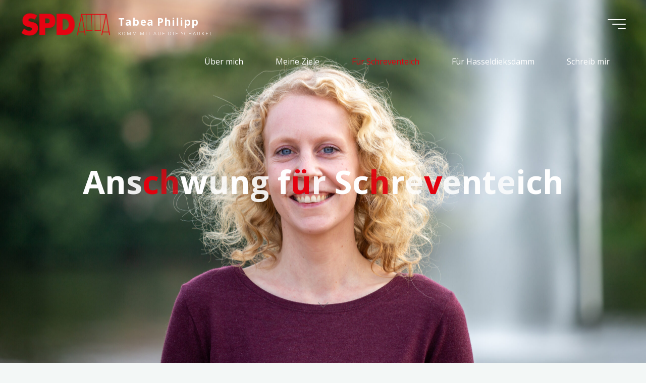

--- FILE ---
content_type: text/html; charset=UTF-8
request_url: https://tabea-philipp.de/category/anschwung-fuer-schreventeich/
body_size: 80345
content:
<!DOCTYPE html>
<html lang="de-DE">
<head>
<meta name="viewport" content="width=device-width, user-scalable=yes, initial-scale=1.0">
<meta http-equiv="X-UA-Compatible" content="IE=edge" /><meta charset="UTF-8">
<link rel="profile" href="http://gmpg.org/xfn/11">
<title>Anschwung für Schreventeich &#8211; Tabea Philipp</title>
<meta name='robots' content='max-image-preview:large' />
<link rel='dns-prefetch' href='//fonts.googleapis.com' />
<link rel='dns-prefetch' href='//s.w.org' />
<link rel='dns-prefetch' href='//www.googletagmanager.com' />
<link rel="alternate" type="application/rss+xml" title="Tabea Philipp &raquo; Feed" href="https://tabea-philipp.de/feed/" />
<link rel="alternate" type="application/rss+xml" title="Tabea Philipp &raquo; Kommentar-Feed" href="https://tabea-philipp.de/comments/feed/" />
<link rel="alternate" type="text/calendar" title="Tabea Philipp &raquo; iCal Feed" href="https://tabea-philipp.de/events/?ical=1" />
<link rel="alternate" type="application/rss+xml" title="Tabea Philipp &raquo; Anschwung für Schreventeich Kategorie-Feed" href="https://tabea-philipp.de/category/anschwung-fuer-schreventeich/feed/" />
<script>
window._wpemojiSettings = {"baseUrl":"https:\/\/s.w.org\/images\/core\/emoji\/14.0.0\/72x72\/","ext":".png","svgUrl":"https:\/\/s.w.org\/images\/core\/emoji\/14.0.0\/svg\/","svgExt":".svg","source":{"concatemoji":"https:\/\/tabea-philipp.de\/wp-includes\/js\/wp-emoji-release.min.js?ver=6.0.1"}};
/*! This file is auto-generated */
!function(e,a,t){var n,r,o,i=a.createElement("canvas"),p=i.getContext&&i.getContext("2d");function s(e,t){var a=String.fromCharCode,e=(p.clearRect(0,0,i.width,i.height),p.fillText(a.apply(this,e),0,0),i.toDataURL());return p.clearRect(0,0,i.width,i.height),p.fillText(a.apply(this,t),0,0),e===i.toDataURL()}function c(e){var t=a.createElement("script");t.src=e,t.defer=t.type="text/javascript",a.getElementsByTagName("head")[0].appendChild(t)}for(o=Array("flag","emoji"),t.supports={everything:!0,everythingExceptFlag:!0},r=0;r<o.length;r++)t.supports[o[r]]=function(e){if(!p||!p.fillText)return!1;switch(p.textBaseline="top",p.font="600 32px Arial",e){case"flag":return s([127987,65039,8205,9895,65039],[127987,65039,8203,9895,65039])?!1:!s([55356,56826,55356,56819],[55356,56826,8203,55356,56819])&&!s([55356,57332,56128,56423,56128,56418,56128,56421,56128,56430,56128,56423,56128,56447],[55356,57332,8203,56128,56423,8203,56128,56418,8203,56128,56421,8203,56128,56430,8203,56128,56423,8203,56128,56447]);case"emoji":return!s([129777,127995,8205,129778,127999],[129777,127995,8203,129778,127999])}return!1}(o[r]),t.supports.everything=t.supports.everything&&t.supports[o[r]],"flag"!==o[r]&&(t.supports.everythingExceptFlag=t.supports.everythingExceptFlag&&t.supports[o[r]]);t.supports.everythingExceptFlag=t.supports.everythingExceptFlag&&!t.supports.flag,t.DOMReady=!1,t.readyCallback=function(){t.DOMReady=!0},t.supports.everything||(n=function(){t.readyCallback()},a.addEventListener?(a.addEventListener("DOMContentLoaded",n,!1),e.addEventListener("load",n,!1)):(e.attachEvent("onload",n),a.attachEvent("onreadystatechange",function(){"complete"===a.readyState&&t.readyCallback()})),(e=t.source||{}).concatemoji?c(e.concatemoji):e.wpemoji&&e.twemoji&&(c(e.twemoji),c(e.wpemoji)))}(window,document,window._wpemojiSettings);
</script>
<style>
img.wp-smiley,
img.emoji {
	display: inline !important;
	border: none !important;
	box-shadow: none !important;
	height: 1em !important;
	width: 1em !important;
	margin: 0 0.07em !important;
	vertical-align: -0.1em !important;
	background: none !important;
	padding: 0 !important;
}
</style>
	<link rel='stylesheet' id='wp-block-library-css'  href='https://tabea-philipp.de/wp-includes/css/dist/block-library/style.min.css?ver=6.0.1' media='all' />
<style id='global-styles-inline-css'>
body{--wp--preset--color--black: #000000;--wp--preset--color--cyan-bluish-gray: #abb8c3;--wp--preset--color--white: #ffffff;--wp--preset--color--pale-pink: #f78da7;--wp--preset--color--vivid-red: #cf2e2e;--wp--preset--color--luminous-vivid-orange: #ff6900;--wp--preset--color--luminous-vivid-amber: #fcb900;--wp--preset--color--light-green-cyan: #7bdcb5;--wp--preset--color--vivid-green-cyan: #00d084;--wp--preset--color--pale-cyan-blue: #8ed1fc;--wp--preset--color--vivid-cyan-blue: #0693e3;--wp--preset--color--vivid-purple: #9b51e0;--wp--preset--color--accent-1: #e3000f;--wp--preset--color--accent-2: #0F8B8D;--wp--preset--color--headings: #162521;--wp--preset--color--sitetext: #707070;--wp--preset--color--sitebg: #FFFFFF;--wp--preset--gradient--vivid-cyan-blue-to-vivid-purple: linear-gradient(135deg,rgba(6,147,227,1) 0%,rgb(155,81,224) 100%);--wp--preset--gradient--light-green-cyan-to-vivid-green-cyan: linear-gradient(135deg,rgb(122,220,180) 0%,rgb(0,208,130) 100%);--wp--preset--gradient--luminous-vivid-amber-to-luminous-vivid-orange: linear-gradient(135deg,rgba(252,185,0,1) 0%,rgba(255,105,0,1) 100%);--wp--preset--gradient--luminous-vivid-orange-to-vivid-red: linear-gradient(135deg,rgba(255,105,0,1) 0%,rgb(207,46,46) 100%);--wp--preset--gradient--very-light-gray-to-cyan-bluish-gray: linear-gradient(135deg,rgb(238,238,238) 0%,rgb(169,184,195) 100%);--wp--preset--gradient--cool-to-warm-spectrum: linear-gradient(135deg,rgb(74,234,220) 0%,rgb(151,120,209) 20%,rgb(207,42,186) 40%,rgb(238,44,130) 60%,rgb(251,105,98) 80%,rgb(254,248,76) 100%);--wp--preset--gradient--blush-light-purple: linear-gradient(135deg,rgb(255,206,236) 0%,rgb(152,150,240) 100%);--wp--preset--gradient--blush-bordeaux: linear-gradient(135deg,rgb(254,205,165) 0%,rgb(254,45,45) 50%,rgb(107,0,62) 100%);--wp--preset--gradient--luminous-dusk: linear-gradient(135deg,rgb(255,203,112) 0%,rgb(199,81,192) 50%,rgb(65,88,208) 100%);--wp--preset--gradient--pale-ocean: linear-gradient(135deg,rgb(255,245,203) 0%,rgb(182,227,212) 50%,rgb(51,167,181) 100%);--wp--preset--gradient--electric-grass: linear-gradient(135deg,rgb(202,248,128) 0%,rgb(113,206,126) 100%);--wp--preset--gradient--midnight: linear-gradient(135deg,rgb(2,3,129) 0%,rgb(40,116,252) 100%);--wp--preset--duotone--dark-grayscale: url('#wp-duotone-dark-grayscale');--wp--preset--duotone--grayscale: url('#wp-duotone-grayscale');--wp--preset--duotone--purple-yellow: url('#wp-duotone-purple-yellow');--wp--preset--duotone--blue-red: url('#wp-duotone-blue-red');--wp--preset--duotone--midnight: url('#wp-duotone-midnight');--wp--preset--duotone--magenta-yellow: url('#wp-duotone-magenta-yellow');--wp--preset--duotone--purple-green: url('#wp-duotone-purple-green');--wp--preset--duotone--blue-orange: url('#wp-duotone-blue-orange');--wp--preset--font-size--small: 10px;--wp--preset--font-size--medium: 20px;--wp--preset--font-size--large: 25px;--wp--preset--font-size--x-large: 42px;--wp--preset--font-size--normal: 16px;--wp--preset--font-size--larger: 40px;}.has-black-color{color: var(--wp--preset--color--black) !important;}.has-cyan-bluish-gray-color{color: var(--wp--preset--color--cyan-bluish-gray) !important;}.has-white-color{color: var(--wp--preset--color--white) !important;}.has-pale-pink-color{color: var(--wp--preset--color--pale-pink) !important;}.has-vivid-red-color{color: var(--wp--preset--color--vivid-red) !important;}.has-luminous-vivid-orange-color{color: var(--wp--preset--color--luminous-vivid-orange) !important;}.has-luminous-vivid-amber-color{color: var(--wp--preset--color--luminous-vivid-amber) !important;}.has-light-green-cyan-color{color: var(--wp--preset--color--light-green-cyan) !important;}.has-vivid-green-cyan-color{color: var(--wp--preset--color--vivid-green-cyan) !important;}.has-pale-cyan-blue-color{color: var(--wp--preset--color--pale-cyan-blue) !important;}.has-vivid-cyan-blue-color{color: var(--wp--preset--color--vivid-cyan-blue) !important;}.has-vivid-purple-color{color: var(--wp--preset--color--vivid-purple) !important;}.has-black-background-color{background-color: var(--wp--preset--color--black) !important;}.has-cyan-bluish-gray-background-color{background-color: var(--wp--preset--color--cyan-bluish-gray) !important;}.has-white-background-color{background-color: var(--wp--preset--color--white) !important;}.has-pale-pink-background-color{background-color: var(--wp--preset--color--pale-pink) !important;}.has-vivid-red-background-color{background-color: var(--wp--preset--color--vivid-red) !important;}.has-luminous-vivid-orange-background-color{background-color: var(--wp--preset--color--luminous-vivid-orange) !important;}.has-luminous-vivid-amber-background-color{background-color: var(--wp--preset--color--luminous-vivid-amber) !important;}.has-light-green-cyan-background-color{background-color: var(--wp--preset--color--light-green-cyan) !important;}.has-vivid-green-cyan-background-color{background-color: var(--wp--preset--color--vivid-green-cyan) !important;}.has-pale-cyan-blue-background-color{background-color: var(--wp--preset--color--pale-cyan-blue) !important;}.has-vivid-cyan-blue-background-color{background-color: var(--wp--preset--color--vivid-cyan-blue) !important;}.has-vivid-purple-background-color{background-color: var(--wp--preset--color--vivid-purple) !important;}.has-black-border-color{border-color: var(--wp--preset--color--black) !important;}.has-cyan-bluish-gray-border-color{border-color: var(--wp--preset--color--cyan-bluish-gray) !important;}.has-white-border-color{border-color: var(--wp--preset--color--white) !important;}.has-pale-pink-border-color{border-color: var(--wp--preset--color--pale-pink) !important;}.has-vivid-red-border-color{border-color: var(--wp--preset--color--vivid-red) !important;}.has-luminous-vivid-orange-border-color{border-color: var(--wp--preset--color--luminous-vivid-orange) !important;}.has-luminous-vivid-amber-border-color{border-color: var(--wp--preset--color--luminous-vivid-amber) !important;}.has-light-green-cyan-border-color{border-color: var(--wp--preset--color--light-green-cyan) !important;}.has-vivid-green-cyan-border-color{border-color: var(--wp--preset--color--vivid-green-cyan) !important;}.has-pale-cyan-blue-border-color{border-color: var(--wp--preset--color--pale-cyan-blue) !important;}.has-vivid-cyan-blue-border-color{border-color: var(--wp--preset--color--vivid-cyan-blue) !important;}.has-vivid-purple-border-color{border-color: var(--wp--preset--color--vivid-purple) !important;}.has-vivid-cyan-blue-to-vivid-purple-gradient-background{background: var(--wp--preset--gradient--vivid-cyan-blue-to-vivid-purple) !important;}.has-light-green-cyan-to-vivid-green-cyan-gradient-background{background: var(--wp--preset--gradient--light-green-cyan-to-vivid-green-cyan) !important;}.has-luminous-vivid-amber-to-luminous-vivid-orange-gradient-background{background: var(--wp--preset--gradient--luminous-vivid-amber-to-luminous-vivid-orange) !important;}.has-luminous-vivid-orange-to-vivid-red-gradient-background{background: var(--wp--preset--gradient--luminous-vivid-orange-to-vivid-red) !important;}.has-very-light-gray-to-cyan-bluish-gray-gradient-background{background: var(--wp--preset--gradient--very-light-gray-to-cyan-bluish-gray) !important;}.has-cool-to-warm-spectrum-gradient-background{background: var(--wp--preset--gradient--cool-to-warm-spectrum) !important;}.has-blush-light-purple-gradient-background{background: var(--wp--preset--gradient--blush-light-purple) !important;}.has-blush-bordeaux-gradient-background{background: var(--wp--preset--gradient--blush-bordeaux) !important;}.has-luminous-dusk-gradient-background{background: var(--wp--preset--gradient--luminous-dusk) !important;}.has-pale-ocean-gradient-background{background: var(--wp--preset--gradient--pale-ocean) !important;}.has-electric-grass-gradient-background{background: var(--wp--preset--gradient--electric-grass) !important;}.has-midnight-gradient-background{background: var(--wp--preset--gradient--midnight) !important;}.has-small-font-size{font-size: var(--wp--preset--font-size--small) !important;}.has-medium-font-size{font-size: var(--wp--preset--font-size--medium) !important;}.has-large-font-size{font-size: var(--wp--preset--font-size--large) !important;}.has-x-large-font-size{font-size: var(--wp--preset--font-size--x-large) !important;}
</style>
<link rel='stylesheet' id='bravada-themefonts-css'  href='https://tabea-philipp.de/wp-content/themes/bravada/resources/fonts/fontfaces.css?ver=1.2.0' media='all' />
<link rel='stylesheet' id='bravada-googlefonts-css'  href='//fonts.googleapis.com/css?family=Open+Sans%3A%7COpen+Sans%3A100%2C200%2C300%2C400%2C500%2C600%2C700%2C800%2C900%7COpen+Sans%3A700%7COpen+Sans%3A300&#038;ver=1.2.0' media='all' />
<link rel='stylesheet' id='bravada-main-css'  href='https://tabea-philipp.de/wp-content/themes/bravada/style.css?ver=1.2.0' media='all' />
<style id='bravada-main-inline-css'>
 body:not(.bravada-landing-page) #container, #colophon-inside, .footer-inside, #breadcrumbs-container-inside { margin: 0 auto; max-width: 1240px; } body:not(.bravada-landing-page) #container { max-width: calc( 1240px - 4em ); } #primary { width: 320px; } #secondary { width: 320px; } #container.one-column .main { width: 100%; } #container.two-columns-right #secondary { float: right; } #container.two-columns-right .main, .two-columns-right #breadcrumbs { width: calc( 100% - 320px ); float: left; } #container.two-columns-left #primary { float: left; } #container.two-columns-left .main, .two-columns-left #breadcrumbs { width: calc( 100% - 320px ); float: right; } #container.three-columns-right #primary, #container.three-columns-left #primary, #container.three-columns-sided #primary { float: left; } #container.three-columns-right #secondary, #container.three-columns-left #secondary, #container.three-columns-sided #secondary { float: left; } #container.three-columns-right #primary, #container.three-columns-left #secondary { margin-left: 0%; margin-right: 0%; } #container.three-columns-right .main, .three-columns-right #breadcrumbs { width: calc( 100% - 640px ); float: left; } #container.three-columns-left .main, .three-columns-left #breadcrumbs { width: calc( 100% - 640px ); float: right; } #container.three-columns-sided #secondary { float: right; } #container.three-columns-sided .main, .three-columns-sided #breadcrumbs { width: calc( 100% - 640px ); float: right; } .three-columns-sided #breadcrumbs { margin: 0 calc( 0% + 320px ) 0 -1920px; } html { font-family: Open Sans; font-size: 16px; font-weight: 400; line-height: 1.8; ; } #site-title { font-family: Open Sans; font-size: 1.3em; font-weight: 700; } #site-text { ; } nav#mobile-menu #mobile-nav a { font-family: Open Sans; font-size: 2.5em; font-weight: 700; font-size: clamp(1.3rem, 5vw, 2.5em); ; } nav#mobile-menu #mobile-nav ul.sub-menu a { font-size: clamp(1.1rem, 4vw, 2em); } nav#mobile-menu input[type=search] { font-family: Open Sans; } .widget-title, #comments-title, #reply-title, .related-posts .related-main-title, .main .author-info .page-title { font-family: Open Sans; font-size: 1.2em; font-weight: 700; line-height: 2; margin-bottom: 0.5em; ; } .widget-title::after, #comments-title::after, #reply-title::after, .related-posts .related-main-title::after { margin-bottom: 0.5em; } .widget-container { font-family: Open Sans; font-size: 1em; font-weight: 400; } .widget-container ul li { line-height: 1.8; ; } .entry-title, .main .page-title { font-family: Open Sans; font-size: 1.7em; font-weight: 700; ; } body:not(.single) .entry-meta > span { font-family: Open Sans; font-size: 1em; font-weight: 300; ; } /* single post titles/metas */ #header-page-title .entry-title, .singular-title, .lp-staticslider .staticslider-caption-title, .seriousslider-theme .seriousslider-caption-title { font-family: Open Sans; font-size: 5em; font-weight: 700; font-size: clamp(2.5em, 5vw, 5em ); line-height: 1.3; ; } .single .entry-meta > span { font-family: Open Sans; font-size: 1.1em; font-weight: 300; ; } h1 { font-size: 2.33em; } h2 { font-size: 2.06em; } h3 { font-size: 1.79em; } h4 { font-size: 1.52em; } h5 { font-size: 1.25em; } h6 { font-size: 0.98em; } h1, h2, h3, h4 { font-family: Open Sans; font-weight: 700; ; } .entry-content h1, .entry-summary h1, .entry-content h2, .entry-summary h2, .entry-content h3, .entry-summary h3, .entry-content h4, .entry-summary h4, .entry-content h5, .entry-summary h5, .entry-content h6, .entry-summary h6 { line-height: 1.2; margin-bottom: 0.5em; } .lp-section-header .lp-section-desc, .lp-box-title, .lp-tt-title, #nav-fixed a + a, #nav-below span, .lp-blocks.lp-blocks1 .lp-block .lp-block-readmore { font-family: Open Sans; } .lp-section-header .lp-section-title { font-family: Open Sans; } blockquote cite { font-family: Open Sans; } :root { --bravada-accent-1: #e3000f; --bravada-accent-2: #0F8B8D; } .bravada-accent-1 { color: #e3000f; } .bravada-accent-2 { color: #0F8B8D; } .bravada-accent-1-bg { background-color: #e3000f; } .bravada-accent-2-bg { background-color: #0F8B8D; } body { color: #707070; background-color: #F3F7F6; } .lp-staticslider .staticslider-caption-text a { color: #FFFFFF; } #site-header-main, .menu-search-animated .searchform input[type="search"], #access .menu-search-animated .searchform, .site-header-bottom-fixed, .bravada-over-menu .site-header-bottom.header-fixed .site-header-bottom-fixed { background-color: #FFFFFF; } .bravada-over-menu .site-header-bottom-fixed { background: transparent; } .bravada-over-menu .header-fixed.site-header-bottom #site-title a, .bravada-over-menu .header-fixed.site-header-bottom #site-description { color: #e3000f; } .bravada-over-menu #site-title a, .bravada-over-menu #site-description, .bravada-over-menu #access > div > ul > li, .bravada-over-menu #access > div > ul > li > a, .bravada-over-menu .site-header-bottom:not(.header-fixed) #nav-toggle, #breadcrumbs-container span, #breadcrumbs-container a, #breadcrumbs-container i { color: #FFFFFF; } #bmobile #site-title a { color: #e3000f; } #site-title a::before { background: #e3000f; } body:not(.bravada-over-menu) .site-header-bottom #site-title a::before, .bravada-over-menu .header-fixed.site-header-bottom #site-title a::before { background: #0F8B8D; } body:not(.bravada-over-menu) .site-header-bottom #site-title a:hover { color: #e3000f; } #site-title a:hover::before { background: #0F8B8D; } #access > div > ul > li, #access > div > ul > li > a, .bravada-over-menu .header-fixed.site-header-bottom #access > div > ul > li:not([class*='current']), .bravada-over-menu .header-fixed.site-header-bottom #access > div > ul > li:not([class*='current']) > a { color: #444444; } .hamburger span { background-color: #444444; } #mobile-menu, nav#mobile-menu #mobile-nav a { color: #FFFFFF; } nav#mobile-menu #mobile-nav > li.current_page_item > a, nav#mobile-menu #mobile-nav > li.current-menu-item > a, nav#mobile-menu #mobile-nav > li.current_page_ancestor > a, nav#mobile-menu #mobile-nav > li.current-menu-ancestor > a, nav#mobile-menu #mobile-nav a:hover { color: #e3000f; } nav#mobile-menu { color: #FFFFFF; background-color: #066664; } #mobile-nav .searchform input[type="search"] { border-color: #FFFFFF; } .burgermenu-active.bravada-over-menu .site-header-bottom.header-fixed .site-header-bottom-fixed { background-color: transparent; } .burgermenu-active.bravada-over-menu .site-header-bottom .hamburger span { background-color: #FFFFFF; } .bravada-over-menu:not(.burgermenu-active) .site-header-bottom:not(.header-fixed) .hamburger span { background-color: #FFFFFF; } .bravada-over-menu .header-fixed.site-header-bottom .side-section-element.widget_cryout_socials a:hover::before, .side-section-element.widget_cryout_socials a:hover::before { color: #FFFFFF; } #access ul.sub-menu li a, #access ul.children li a, .topmenu ul li a { color: #FFFFFF; } #access ul.sub-menu li a, #access ul.children li a { background-color: #066664; } #access ul.sub-menu li a:hover, #access ul.children li a:hover { color: #e3000f; } #access > div > ul > li.current_page_item > a, #access > div > ul > li.current-menu-item > a, #access > div > ul > li.current_page_ancestor > a, #access > div > ul > li.current-menu-ancestor > a, .bravada-over-menu .header-fixed.site-header-bottom #access > div > ul > li > a { color: #e3000f; } #access ul.children > li.current_page_item > a, #access ul.sub-menu > li.current-menu-item > a, #access ul.children > li.current_page_ancestor > a, #access ul.sub-menu > li.current-menu-ancestor > a { opacity: 0.95; } #access > div > ul ul > li a:not(:only-child)::after { border-left-color: #066664; } #access > div > ul > li > ul::before { border-bottom-color: #066664; } #access ul li.special1 > a { background-color: #f0f0f0; } #access ul li.special2 > a { background-color: #444444; color: #FFFFFF; } #access ul li.accent1 > a { background-color: #e3000f; color: #FFFFFF; } #access ul li.accent2 > a { background-color: #0F8B8D; color: #FFFFFF; } #access ul li.accent1 > a:hover, #access ul li.accent2 > a:hover { color: #FFFFFF; } #access > div > ul > li.accent1 > a > span::before, #access > div > ul > li.accent2 > a > span::before { background-color: #FFFFFF; } article.hentry, body:not(.blog):not(.page-template-template-blog):not(.archive):not(.search) #container:not(.bravada-landing-page) .main, body.bravada-boxed-layout:not(.bravada-landing-page) #container { background-color: #FFFFFF; } .pagination span { color: #0F8B8D; } .pagination a:hover { background-color: #e3000f; color: #FFFFFF; } #header-overlay, .lp-staticslider::after, .seriousslider-theme .item::after { background-color: #ffffff; background: -webkit-linear-gradient( 90deg, #ffffff 0%, #1c110a 100%); background: linear-gradient( 180deg, #ffffff 0%, #1c110a 100%); opacity: 0; pointer-events: none; } #header-page-title #header-page-title-inside, #header-page-title .entry-title, #header-page-title .entry-meta span, #header-page-title .entry-meta a, #header-page-title .entry-meta time, #header-page-title .entry-meta .icon-metas::before, #header-page-title .byline, #header-page-title #breadcrumbs-nav, .lp-staticslider .staticslider-caption-inside, .seriousslider-theme .seriousslider-caption-inside { color: #FFFFFF; } #colophon, #footer { background-color: #ffffff; color: #e3000f; } .post-thumbnail-container .featured-image-overlay::before { background-color: #e3000f; background: -webkit-gradient(linear, left top, left bottom, from(#e3000f), to(#0F8B8D)); background: linear-gradient(to bottom, #e3000f, #0F8B8D); } .post-thumbnail-container .featured-image-overlay::after { background-color: #e3000f; background: -webkit-gradient(linear, left top, left bottom, from(#e3000f), to(#0F8B8D)); background: linear-gradient(to bottom, #0F8B8D, #e3000f); } .main #content-masonry .post-thumbnail-container:hover + .entry-after-image .entry-title a { color: #e3000f; } @media (max-width: 720px) { .bravada-magazine-one .main #content-masonry .post-thumbnail-container + .entry-after-image { background-color: #FFFFFF; } } .entry-title a:active, .entry-title a:hover { color: #e3000f; } span.entry-format { color: #e3000f; } .main #content-masonry .format-link .entry-content a { background-color: #e3000f; color: #FFFFFF; } .main #content-masonry .format-link::after { color: #FFFFFF; } .cryout article.hentry.format-image, .cryout article.hentry.format-audio, .cryout article.hentry.format-video { background-color: #ffffff; } .format-aside, .format-quote { border-color: #eeeeee; } .single .author-info { border-color: #eeeeee; } .entry-content h5, .entry-content h6, .lp-text-content h5, .lp-text-content h6 { color: #0F8B8D; } .entry-content blockquote::before, .entry-content blockquote::after { color: rgba(112,112,112,0.2); } .entry-content h1, .entry-content h2, .entry-content h3, .entry-content h4, .lp-text-content h1, .lp-text-content h2, .lp-text-content h3, .lp-text-content h4 { color: #162521; } .entry-title, .page-title { color: #162521; } a { color: #e3000f; } a:hover, .widget-area a, .entry-meta span a:hover, .comments-link a { color: #0F8B8D; } .comments-link a:hover, .widget-area a:hover { color: #e3000f; } .socials a::before, .socials a:hover::before { color: #e3000f; } .socials a::after, .socials a:hover::after { color: #0F8B8D; } .bravada-normalizedtags #content .tagcloud a { color: #FFFFFF; background-color: #e3000f; } .bravada-normalizedtags #content .tagcloud a:hover { background-color: #0F8B8D; } #nav-fixed i { background-color: #dbdbdb; } #nav-fixed .nav-next:hover i, #nav-fixed .nav-previous:hover i { background-color: #0F8B8D; } #nav-fixed a:hover + a, #nav-fixed a + a:hover { background-color: rgba(15,139,141,1); } #nav-fixed i, #nav-fixed span { color: #FFFFFF; } button#toTop i::before { color: #e3000f; } button#toTop i::after { color: #0F8B8D; } @media (max-width: 800px) { .cryout #footer-bottom .footer-inside { padding-top: 2.5em; } .cryout .footer-inside a#toTop { background-color: #e3000f; color: #F3F7F6; } .cryout .footer-inside a#toTop:hover { opacity: 0.8;} } .entry-meta .icon-metas:before { color: #b5b5b5; } #site-title span a::before { width: calc(100% - 10em); } .bravada-caption-one .main .wp-caption .wp-caption-text { border-bottom-color: #eeeeee; } .bravada-caption-two .main .wp-caption .wp-caption-text { background-color: #f5f5f5; } .bravada-image-one .entry-content img[class*="align"], .bravada-image-one .entry-summary img[class*="align"], .bravada-image-two .entry-content img[class*='align'], .bravada-image-two .entry-summary img[class*='align'] { border-color: #eeeeee; } .bravada-image-five .entry-content img[class*='align'], .bravada-image-five .entry-summary img[class*='align'] { border-color: #e3000f; } .entry-summary .excerpt-fade { background-image: linear-gradient(to left, #FFFFFF, transparent); } /* diffs */ span.edit-link a.post-edit-link, span.edit-link a.post-edit-link:hover, span.edit-link .icon-edit:before { color: #707070; } .searchform { border-color: #ebebeb; } .entry-meta span, .entry-meta a, .entry-utility span, .entry-utility a, .entry-meta time, #breadcrumbs-nav { color: #a7a7a7; } .main #content-masonry .post-thumbnail-container span.bl_categ, .main #content-masonry .post-thumbnail-container .comments-link { background-color: #FFFFFF; } .footermenu ul li span.sep { color: #e3000f; } .entry-meta a::after, .entry-utility a::after { background: #0F8B8D; } #header-page-title .category-metas a { color: #e3000f; } .entry-meta .author:hover .avatar { border-color: #e3000f; } .animated-title span.cry-single.animated-letter, .animated-title span.cry-double.animated-letter { color: #e3000f; } span.entry-sticky { color: #0F8B8D; } #commentform { } code, #nav-below .nav-previous a::before, #nav-below .nav-next a::before { background-color: #eeeeee; } #nav-below .nav-previous::after, #nav-below .nav-next::after { background-color: #e3000f; } pre, .comment-author { border-color: #eeeeee; } .commentlist .comment-area, .commentlist .pingback { border-color: #f3f3f3; } .commentlist img.avatar { background-color: #FFFFFF; } .comment-meta a { color: #bfbfbf; } .commentlist .reply a, .commentlist .author-name, .commentlist .author-name a { background-color: #e3000f; color: #FFFFFF; } .commentlist .reply a:hover { background-color: #0F8B8D; } select, input[type], textarea { color: #707070; background-color: #f5f5f5; } .sidey select { background-color: #FFFFFF; } .searchform .searchsubmit { background: #e3000f; } .searchform:hover .searchsubmit { background: #0F8B8D; } .searchform input[type="search"], .searchform input[type="search"]:hover, .searchform input[type="search"]:focus { background-color: #FFFFFF; } input[type]:hover, textarea:hover, select:hover, input[type]:focus, textarea:focus, select:focus { border-color: #dcdcdc; } button, input[type="button"], input[type="submit"], input[type="reset"] { background-color: #e3000f; color: #FFFFFF; } button:hover, input[type="button"]:hover, input[type="submit"]:hover, input[type="reset"]:hover { background-color: #0F8B8D; } .comment-form-author input, .comment-form-email input, .comment-form-url input, .comment-form-comment textarea { background-color: #f0f0f0; } .comment-form-author input:hover, .comment-form-email input:hover, .comment-form-url input:hover, .comment-form-comment textarea:hover, .comment-form-author input:focus, .comment-form-email input:focus, .comment-form-url input:focus, .comment-form-comment textarea:focus { background-color: #e3000f; color: #FFFFFF; } .comment-form-author, .comment-form-email { border-color: #FFFFFF; } hr { background-color: #f0f0f0; } .cryout-preloader-inside .bounce1 { background-color: #e3000f; } .cryout-preloader-inside .bounce2 { background-color: #0F8B8D; } .page-header.pad-container { background-color: #FFFFFF; } /* gutenberg */ .wp-block-image.alignwide { margin-left: calc( ( 0% + 4em ) * -1 ); margin-right: calc( ( 0% + 4em ) * -1 ); } .wp-block-image.alignwide img { width: calc( 100% + 8em ); max-width: calc( 100% + 8em ); } .has-accent-1-color, .has-accent-1-color:hover { color: #e3000f; } .has-accent-2-color, .has-accent-2-color:hover { color: #0F8B8D; } .has-headings-color, .has-headings-color:hover { color: #162521; } .has-sitetext-color, .has-sitetext-color:hover { color: #707070; } .has-sitebg-color, .has-sitebg-color:hover { color: #FFFFFF; } .has-accent-1-background-color { background-color: #e3000f; } .has-accent-2-background-color { background-color: #0F8B8D; } .has-headings-background-color { background-color: #162521; } .has-sitetext-background-color { background-color: #707070; } .has-sitebg-background-color { background-color: #FFFFFF; } .has-small-font-size { font-size: 13px; } .has-regular-font-size { font-size: 16px; } .has-large-font-size { font-size: 19px; } .has-larger-font-size { font-size: 23px; } .has-huge-font-size { font-size: 23px; } /* woocommerce */ .woocommerce-thumbnail-container .woocommerce-buttons-container a, .woocommerce-page #respond input#submit.alt, .woocommerce a.button.alt, .woocommerce-page button.button.alt, .woocommerce input.button.alt, .woocommerce #respond input#submit, .woocommerce a.button, .woocommerce button.button, .woocommerce input.button { } .woocommerce ul.products li.product .woocommerce-loop-category__title, .woocommerce ul.products li.product .woocommerce-loop-product__title, .woocommerce ul.products li.product h3, .woocommerce div.product .product_title, .woocommerce .woocommerce-tabs h2 { font-family: Open Sans; } .woocommerce ul.products li.product .woocommerce-loop-category__title, .woocommerce ul.products li.product .woocommerce-loop-product__title, .woocommerce ul.products li.product h3, .woocommerce .star-rating { color: #0F8B8D; } .woocommerce #respond input#submit, .woocommerce a.button, .woocommerce button.button, .woocommerce input.button { background-color: #e3000f; color: #FFFFFF; line-height: 1.8; } .woocommerce #respond input#submit:hover, .woocommerce a.button:hover, .woocommerce button.button:hover, .woocommerce input.button:hover { background-color: #0f8b8d; color: #FFFFFF; } .woocommerce-page #respond input#submit.alt, .woocommerce a.button.alt, .woocommerce-page button.button.alt, .woocommerce input.button.alt { color: #e3000f; line-height: 1.8; } .woocommerce-page #respond input#submit.alt::after, .woocommerce a.button.alt::after, .woocommerce-page button.button.alt::after, .woocommerce input.button.alt::after { content: ""; position: absolute; left: 0; top: 0; width: 100%; height: 100%; outline: 2px solid; -webkit-transition: .3s ease all; transition: .3s ease all; } .woocommerce-page #respond input#submit.alt:hover::after, .woocommerce a.button.alt:hover::after, .woocommerce-page button.button.alt:hover::after, .woocommerce input.button.alt:hover::after { opacity: 0; -webkit-transform: scale(1.2, 1.4); transform: scale(1.2, 1.4); } .woocommerce-page #respond input#submit.alt:hover, .woocommerce a.button.alt:hover, .woocommerce-page button.button.alt:hover, .woocommerce input.button.alt:hover { color: #0F8B8D; } .woocommerce div.product .woocommerce-tabs ul.tabs li.active { border-bottom-color: #FFFFFF; } .woocommerce #respond input#submit.alt.disabled, .woocommerce #respond input#submit.alt.disabled:hover, .woocommerce #respond input#submit.alt:disabled, .woocommerce #respond input#submit.alt:disabled:hover, .woocommerce #respond input#submit.alt[disabled]:disabled, .woocommerce #respond input#submit.alt[disabled]:disabled:hover, .woocommerce a.button.alt.disabled, .woocommerce a.button.alt.disabled:hover, .woocommerce a.button.alt:disabled, .woocommerce a.button.alt:disabled:hover, .woocommerce a.button.alt[disabled]:disabled, .woocommerce a.button.alt[disabled]:disabled:hover, .woocommerce button.button.alt.disabled, .woocommerce button.button.alt.disabled:hover, .woocommerce button.button.alt:disabled, .woocommerce button.button.alt:disabled:hover, .woocommerce button.button.alt[disabled]:disabled, .woocommerce button.button.alt[disabled]:disabled:hover, .woocommerce input.button.alt.disabled, .woocommerce input.button.alt.disabled:hover, .woocommerce input.button.alt:disabled, .woocommerce input.button.alt:disabled:hover, .woocommerce input.button.alt[disabled]:disabled, .woocommerce input.button.alt[disabled]:disabled:hover { background-color: #0F8B8D; color: #fff; } .woocommerce div.product .product_title, .woocommerce ul.products li.product .price, .woocommerce div.product p.price, .woocommerce div.product span.price { color: #0f8b8d} .woocommerce .quantity .qty { background-color: #eeeeee; } .woocommerce-checkout #payment { background: #f5f5f5; } .woocommerce .widget_price_filter .ui-slider .ui-slider-handle { background: #0f8b8d; } .woocommerce div.product .products > h2, .woocommerce .cart-collaterals h2 { font-family: Open Sans; font-size: 1.2em; font-weight: 700; line-height: 2; ; } .woocommerce div.product .products > h2::after, .woocommerce .cart-collaterals h2::after { background-color: #e3000f ; } .main .entry-content, .main .entry-summary { text-align: inherit; } .main p, .main ul, .main ol, .main dd, .main pre, .main hr { margin-bottom: 1em; } .main .entry-content p { text-indent: 0em; } .main a.post-featured-image { background-position: center center; } #header-widget-area { width: 33%; right: 10px; } .bravada-striped-table .main thead th, .bravada-bordered-table .main thead th, .bravada-striped-table .main td, .bravada-striped-table .main th, .bravada-bordered-table .main th, .bravada-bordered-table .main td { border-color: #e9e9e9; } .bravada-clean-table .main th, .bravada-striped-table .main tr:nth-child(even) td, .bravada-striped-table .main tr:nth-child(even) th { background-color: #f8f8f8; } .bravada-cropped-featured .main .post-thumbnail-container { height: 300px; } .bravada-responsive-featured .main .post-thumbnail-container { max-height: 300px; height: auto; } article.hentry .article-inner, #content-masonry article.hentry .article-inner { padding: 0%; } .site-header-bottom { height:75px; } .site-header-bottom .site-header-inside { height:75px; } .menu-search-animated, .menu-burger, #sheader-container, .identity, #nav-toggle { height: 75px; line-height: 75px; } #access div > ul > li > a, #access ul li[class*="icon"]::before { line-height:75px; } nav#mobile-menu { padding-top: 85px; } body.admin-bar nav#mobile-menu { padding-top: 117px; } #branding { height: 75px; } .bravada-responsive-headerimage #masthead #header-image-main-inside { max-height: 1080px; } .bravada-cropped-headerimage #masthead #header-image-main-inside { height: 1080px; } #site-description { display: block; } #header-widget-area { top: 85px; } .bravada-landing-page .lp-blocks-inside, .bravada-landing-page .lp-boxes-inside, .bravada-landing-page .lp-text-inside, .bravada-landing-page .lp-posts-inside, .bravada-landing-page .lp-page-inside, .bravada-landing-page .lp-section-header, .bravada-landing-page .content-widget { max-width: 1240px; } @media (min-width: 960px) { .bravada-landing-page .lp-blocks.lp-blocks1 .lp-blocks-inside { max-width: calc(1240px - 5em); background-color: #FFFFFF; } } #header-page-title #header-page-title-inside, .lp-staticslider .staticslider-caption, .seriousslider.seriousslider-theme .seriousslider-caption { max-width: 1240px; max-width: 85%; padding-top: 85px; } @media (max-width: 1024px) { #header-page-title #header-page-title-inside, .lp-staticslider .staticslider-caption, .seriousslider.seriousslider-theme .seriousslider-caption { max-width: 100%; } } .bravada-landing-page .content-widget { margin: 0 auto; } a.staticslider-button, .seriousslider-theme .seriousslider-caption-buttons a { background-color: #e3000f; } a.staticslider-button:hover, .seriousslider-theme .seriousslider-caption-buttons a:hover { background-color: #0F8B8D; } .widget-title, #comments-title, #reply-title, .related-posts .related-main-title, .main .page-title, #nav-below em, .lp-text .lp-text-title, .lp-boxes-animated .lp-box-title { background-image: linear-gradient(to bottom, rgba(227,0,15,0.4) 0%, rgba(227,0,15,0.4) 100%); } .lp-slider { background-color: #F9F7F5; } .lp-blocks { background-color: #e3000f; } .lp-boxes { background-color: #F8F8F8; } .lp-boxes .lp-boxes-inside::before { background-color: #e3000f ; } .lp-boxes ~ .lp-boxes .lp-boxes-inside::before { background-color: #0F8B8D ; } .lp-boxes ~ .lp-boxes ~ .lp-boxes .lp-boxes-inside::before { background-color: #e3000f ; } .lp-text { background-color: #EEEBE9; } #lp-posts, #lp-page { background-color: #F3F7F6; } .lp-block { background-color: #FFFFFF; } .lp-block i[class^="blicon"]::before { color: #0F8B8D; } .lp-block .lp-block-title, .lp-text .lp-text-title { color: #162521; } .lp-block .lp-block-title::after { background-color: #e3000f; } .lp-blocks1 .lp-block i[class^="blicon"] +i[class^="blicon"]::before { color: #0F8B8D; } .lp-block-readmore { color: #c0c0c0; } .lp-block-readmore:hover { color: #e3000f; } .lp-text-title { color: #0F8B8D; } .lp-text-inside .lp-text-background { background-color: #FFFFFF; } .lp-boxes .lp-box { background-color: #FFFFFF; } .lp-boxes-animated .box-overlay { background-color: #0F8B8D; } .lp-boxes-animated .lp-box-readmore { color: #e3000f; } .lp-boxes-static .box-overlay { background-color: #e3000f; } .lp-box-title { color: #162521; } .lp-box-title:hover { color: #e3000f; } .lp-boxes-1 .lp-box .lp-box-image { height: 250px; } #cryout_ajax_more_trigger, .lp-port-readmore { color: #0F8B8D; } .lpbox-rnd1 { background-color: #c1c1c1; } .lpbox-rnd2 { background-color: #bcbcbc; } .lpbox-rnd3 { background-color: #b7b7b7; } .lpbox-rnd4 { background-color: #b2b2b2; } .lpbox-rnd5 { background-color: #adadad; } .lpbox-rnd6 { background-color: #a8a8a8; } .lpbox-rnd7 { background-color: #a3a3a3; } .lpbox-rnd8 { background-color: #9e9e9e; } 
</style>
<link rel='stylesheet' id='cryout-serious-slider-style-css'  href='https://tabea-philipp.de/wp-content/plugins/cryout-serious-slider/resources/style.css?ver=1.2.7' media='all' />
<script src='https://tabea-philipp.de/wp-content/plugins/strato-assistant/js/cookies.js?ver=1660840685' id='strato-assistant-wp-cookies-js'></script>
<!--[if lt IE 9]>
<script src='https://tabea-philipp.de/wp-content/themes/bravada/resources/js/html5shiv.min.js?ver=1.2.0' id='bravada-html5shiv-js'></script>
<![endif]-->
<script src='https://tabea-philipp.de/wp-includes/js/jquery/jquery.min.js?ver=3.6.0' id='jquery-core-js'></script>
<script src='https://tabea-philipp.de/wp-includes/js/jquery/jquery-migrate.min.js?ver=3.3.2' id='jquery-migrate-js'></script>
<script src='https://tabea-philipp.de/wp-content/plugins/cryout-serious-slider/resources/jquery.mobile.custom.min.js?ver=1.2.7' id='cryout-serious-slider-jquerymobile-js'></script>
<script src='https://tabea-philipp.de/wp-content/plugins/cryout-serious-slider/resources/slider.js?ver=1.2.7' id='cryout-serious-slider-script-js'></script>
<link rel="https://api.w.org/" href="https://tabea-philipp.de/wp-json/" /><link rel="alternate" type="application/json" href="https://tabea-philipp.de/wp-json/wp/v2/categories/7" /><link rel="EditURI" type="application/rsd+xml" title="RSD" href="https://tabea-philipp.de/xmlrpc.php?rsd" />
<link rel="wlwmanifest" type="application/wlwmanifest+xml" href="https://tabea-philipp.de/wp-includes/wlwmanifest.xml" /> 
<meta name="generator" content="WordPress 6.0.1" />
<meta name="generator" content="Site Kit by Google 1.170.0" /><!-- Enter your scripts here --><meta name="tec-api-version" content="v1"><meta name="tec-api-origin" content="https://tabea-philipp.de"><link rel="alternate" href="https://tabea-philipp.de/wp-json/tribe/events/v1/" /><noscript><style>.cryout .cryout-preloader {display: none;}.cryout img[loading="lazy"] {opacity: 1;}</style></noscript>
<link rel="icon" href="https://tabea-philipp.de/wp-content/uploads/2022/08/cropped-cropped-logo-kiel.fb-Kopie-2-32x32.jpg" sizes="32x32" />
<link rel="icon" href="https://tabea-philipp.de/wp-content/uploads/2022/08/cropped-cropped-logo-kiel.fb-Kopie-2-192x192.jpg" sizes="192x192" />
<link rel="apple-touch-icon" href="https://tabea-philipp.de/wp-content/uploads/2022/08/cropped-cropped-logo-kiel.fb-Kopie-2-180x180.jpg" />
<meta name="msapplication-TileImage" content="https://tabea-philipp.de/wp-content/uploads/2022/08/cropped-cropped-logo-kiel.fb-Kopie-2-270x270.jpg" />
</head>

<body class="archive category category-anschwung-fuer-schreventeich category-7 wp-custom-logo wp-embed-responsive tribe-no-js bravada-image-none bravada-caption-one bravada-totop-normal bravada-stripped-table bravada-over-menu bravada-menu-right bravada-topsection-normal bravada-cropped-headerimage bravada-fullscreen-headerimage bravada-responsive-featured bravada-magazine-two bravada-magazine-layout bravada-comhide-in-posts bravada-comhide-in-pages bravada-comment-placeholder bravada-comment-icons bravada-normalizedtags bravada-animated-title bravada-lazy-noanimation bravada-article-animation-fade" itemscope itemtype="http://schema.org/WebPage">
			<a class="skip-link screen-reader-text" href="#main" title="Zum Inhalt springen"> Zum Inhalt springen </a>
	<svg xmlns="http://www.w3.org/2000/svg" viewBox="0 0 0 0" width="0" height="0" focusable="false" role="none" style="visibility: hidden; position: absolute; left: -9999px; overflow: hidden;" ><defs><filter id="wp-duotone-dark-grayscale"><feColorMatrix color-interpolation-filters="sRGB" type="matrix" values=" .299 .587 .114 0 0 .299 .587 .114 0 0 .299 .587 .114 0 0 .299 .587 .114 0 0 " /><feComponentTransfer color-interpolation-filters="sRGB" ><feFuncR type="table" tableValues="0 0.49803921568627" /><feFuncG type="table" tableValues="0 0.49803921568627" /><feFuncB type="table" tableValues="0 0.49803921568627" /><feFuncA type="table" tableValues="1 1" /></feComponentTransfer><feComposite in2="SourceGraphic" operator="in" /></filter></defs></svg><svg xmlns="http://www.w3.org/2000/svg" viewBox="0 0 0 0" width="0" height="0" focusable="false" role="none" style="visibility: hidden; position: absolute; left: -9999px; overflow: hidden;" ><defs><filter id="wp-duotone-grayscale"><feColorMatrix color-interpolation-filters="sRGB" type="matrix" values=" .299 .587 .114 0 0 .299 .587 .114 0 0 .299 .587 .114 0 0 .299 .587 .114 0 0 " /><feComponentTransfer color-interpolation-filters="sRGB" ><feFuncR type="table" tableValues="0 1" /><feFuncG type="table" tableValues="0 1" /><feFuncB type="table" tableValues="0 1" /><feFuncA type="table" tableValues="1 1" /></feComponentTransfer><feComposite in2="SourceGraphic" operator="in" /></filter></defs></svg><svg xmlns="http://www.w3.org/2000/svg" viewBox="0 0 0 0" width="0" height="0" focusable="false" role="none" style="visibility: hidden; position: absolute; left: -9999px; overflow: hidden;" ><defs><filter id="wp-duotone-purple-yellow"><feColorMatrix color-interpolation-filters="sRGB" type="matrix" values=" .299 .587 .114 0 0 .299 .587 .114 0 0 .299 .587 .114 0 0 .299 .587 .114 0 0 " /><feComponentTransfer color-interpolation-filters="sRGB" ><feFuncR type="table" tableValues="0.54901960784314 0.98823529411765" /><feFuncG type="table" tableValues="0 1" /><feFuncB type="table" tableValues="0.71764705882353 0.25490196078431" /><feFuncA type="table" tableValues="1 1" /></feComponentTransfer><feComposite in2="SourceGraphic" operator="in" /></filter></defs></svg><svg xmlns="http://www.w3.org/2000/svg" viewBox="0 0 0 0" width="0" height="0" focusable="false" role="none" style="visibility: hidden; position: absolute; left: -9999px; overflow: hidden;" ><defs><filter id="wp-duotone-blue-red"><feColorMatrix color-interpolation-filters="sRGB" type="matrix" values=" .299 .587 .114 0 0 .299 .587 .114 0 0 .299 .587 .114 0 0 .299 .587 .114 0 0 " /><feComponentTransfer color-interpolation-filters="sRGB" ><feFuncR type="table" tableValues="0 1" /><feFuncG type="table" tableValues="0 0.27843137254902" /><feFuncB type="table" tableValues="0.5921568627451 0.27843137254902" /><feFuncA type="table" tableValues="1 1" /></feComponentTransfer><feComposite in2="SourceGraphic" operator="in" /></filter></defs></svg><svg xmlns="http://www.w3.org/2000/svg" viewBox="0 0 0 0" width="0" height="0" focusable="false" role="none" style="visibility: hidden; position: absolute; left: -9999px; overflow: hidden;" ><defs><filter id="wp-duotone-midnight"><feColorMatrix color-interpolation-filters="sRGB" type="matrix" values=" .299 .587 .114 0 0 .299 .587 .114 0 0 .299 .587 .114 0 0 .299 .587 .114 0 0 " /><feComponentTransfer color-interpolation-filters="sRGB" ><feFuncR type="table" tableValues="0 0" /><feFuncG type="table" tableValues="0 0.64705882352941" /><feFuncB type="table" tableValues="0 1" /><feFuncA type="table" tableValues="1 1" /></feComponentTransfer><feComposite in2="SourceGraphic" operator="in" /></filter></defs></svg><svg xmlns="http://www.w3.org/2000/svg" viewBox="0 0 0 0" width="0" height="0" focusable="false" role="none" style="visibility: hidden; position: absolute; left: -9999px; overflow: hidden;" ><defs><filter id="wp-duotone-magenta-yellow"><feColorMatrix color-interpolation-filters="sRGB" type="matrix" values=" .299 .587 .114 0 0 .299 .587 .114 0 0 .299 .587 .114 0 0 .299 .587 .114 0 0 " /><feComponentTransfer color-interpolation-filters="sRGB" ><feFuncR type="table" tableValues="0.78039215686275 1" /><feFuncG type="table" tableValues="0 0.94901960784314" /><feFuncB type="table" tableValues="0.35294117647059 0.47058823529412" /><feFuncA type="table" tableValues="1 1" /></feComponentTransfer><feComposite in2="SourceGraphic" operator="in" /></filter></defs></svg><svg xmlns="http://www.w3.org/2000/svg" viewBox="0 0 0 0" width="0" height="0" focusable="false" role="none" style="visibility: hidden; position: absolute; left: -9999px; overflow: hidden;" ><defs><filter id="wp-duotone-purple-green"><feColorMatrix color-interpolation-filters="sRGB" type="matrix" values=" .299 .587 .114 0 0 .299 .587 .114 0 0 .299 .587 .114 0 0 .299 .587 .114 0 0 " /><feComponentTransfer color-interpolation-filters="sRGB" ><feFuncR type="table" tableValues="0.65098039215686 0.40392156862745" /><feFuncG type="table" tableValues="0 1" /><feFuncB type="table" tableValues="0.44705882352941 0.4" /><feFuncA type="table" tableValues="1 1" /></feComponentTransfer><feComposite in2="SourceGraphic" operator="in" /></filter></defs></svg><svg xmlns="http://www.w3.org/2000/svg" viewBox="0 0 0 0" width="0" height="0" focusable="false" role="none" style="visibility: hidden; position: absolute; left: -9999px; overflow: hidden;" ><defs><filter id="wp-duotone-blue-orange"><feColorMatrix color-interpolation-filters="sRGB" type="matrix" values=" .299 .587 .114 0 0 .299 .587 .114 0 0 .299 .587 .114 0 0 .299 .587 .114 0 0 " /><feComponentTransfer color-interpolation-filters="sRGB" ><feFuncR type="table" tableValues="0.098039215686275 1" /><feFuncG type="table" tableValues="0 0.66274509803922" /><feFuncB type="table" tableValues="0.84705882352941 0.41960784313725" /><feFuncA type="table" tableValues="1 1" /></feComponentTransfer><feComposite in2="SourceGraphic" operator="in" /></filter></defs></svg>		<div id="site-wrapper">

	<header id="masthead" class="cryout"  itemscope itemtype="http://schema.org/WPHeader">

		<div id="site-header-main">

			<div class="site-header-top">

				<div class="site-header-inside">

					<div id="header-menu"  itemscope itemtype="http://schema.org/SiteNavigationElement">
											</div><!-- #header-menu -->

				</div><!-- #site-header-inside -->

			</div><!--.site-header-top-->

						<nav id="mobile-menu" tabindex="-1">
				<div class="side-menu side-section"><ul id="mobile-nav" class=""><li class='menu-main-search menu-search-animated'>
<form role="search" method="get" class="searchform" action="https://tabea-philipp.de/">
	<label>
		<span class="screen-reader-text">Suchen nach:</span>
		<input type="search" class="s" placeholder="Suchen" value="" name="s" size="10"/>
	</label>
	<button type="submit" class="searchsubmit" aria-label="Suchen"><i class="icon-search2"></i><i class="icon-search2"></i></button>
</form>
</li><li id="menu-item-67" class="menu-item menu-item-type-post_type menu-item-object-page menu-item-67"><a href="https://tabea-philipp.de/ueber-mich/"><span>Über mich</span></a></li>
<li id="menu-item-15" class="menu-item menu-item-type-post_type menu-item-object-page menu-item-15"><a href="https://tabea-philipp.de/kandidatur/"><span>Meine Ziele</span></a></li>
<li id="menu-item-222" class="menu-item menu-item-type-taxonomy menu-item-object-category current-menu-item menu-item-222"><a href="https://tabea-philipp.de/category/anschwung-fuer-schreventeich/" aria-current="page"><span>Für Schreventeich</span></a></li>
<li id="menu-item-223" class="menu-item menu-item-type-taxonomy menu-item-object-category menu-item-223"><a href="https://tabea-philipp.de/category/anschwung-fuer-hasseldieksdamm/"><span>Für Hasseldieksdamm</span></a></li>
<li id="menu-item-156" class="menu-item menu-item-type-post_type menu-item-object-page menu-item-156"><a href="https://tabea-philipp.de/schreib-mir/"><span>Schreib mir</span></a></li>
</ul></div>					<div class="side-socials side-section">
		<div class="widget-side-section-inner">
			<section class="side-section-element widget_cryout_socials">
				<div class="widget-socials">
									</div>
			</section>
		</div>
	</div>			</nav> <!-- #mobile-menu -->
			
			<div class="site-header-bottom">

				<div class="site-header-bottom-fixed">

					<div class="site-header-inside">

						<div id="branding">
							<div class="identity"><a href="https://tabea-philipp.de/" id="logo" class="custom-logo-link" title="Tabea Philipp" rel="home"><img   src="https://tabea-philipp.de/wp-content/uploads/2022/12/logo-spd-schaukel.png" class="custom-logo" alt="Tabea Philipp" srcset="https://tabea-philipp.de/wp-content/uploads/2022/12/logo-spd-schaukel.png 1505w, https://tabea-philipp.de/wp-content/uploads/2022/12/logo-spd-schaukel-300x87.png 300w, https://tabea-philipp.de/wp-content/uploads/2022/12/logo-spd-schaukel-1024x298.png 1024w, https://tabea-philipp.de/wp-content/uploads/2022/12/logo-spd-schaukel-768x224.png 768w, https://tabea-philipp.de/wp-content/uploads/2022/12/logo-spd-schaukel-583x170.png 583w" sizes="(max-width: 1505px) 100vw, 1505px" /></a></div><div id="site-text"><div itemprop="headline" id="site-title"><span> <a href="https://tabea-philipp.de/" title="Komm mit auf die Schaukel" rel="home">Tabea Philipp</a> </span></div><span id="site-description"  itemprop="description" >Komm mit auf die Schaukel</span></div>						</div><!-- #branding -->

												<div class='menu-burger'>
							<button class='hamburger' type='button' aria-label="Main menu">
									<span></span>
									<span></span>
									<span></span>
							</button>
						</div>
						
												<nav id="access" aria-label="Oberes Menü"  itemscope itemtype="http://schema.org/SiteNavigationElement">
							<div><ul id="top-nav" class=""><li class="menu-item menu-item-type-post_type menu-item-object-page menu-item-67"><a href="https://tabea-philipp.de/ueber-mich/"><span>Über mich</span></a></li>
<li class="menu-item menu-item-type-post_type menu-item-object-page menu-item-15"><a href="https://tabea-philipp.de/kandidatur/"><span>Meine Ziele</span></a></li>
<li class="menu-item menu-item-type-taxonomy menu-item-object-category current-menu-item menu-item-222"><a href="https://tabea-philipp.de/category/anschwung-fuer-schreventeich/" aria-current="page"><span>Für Schreventeich</span></a></li>
<li class="menu-item menu-item-type-taxonomy menu-item-object-category menu-item-223"><a href="https://tabea-philipp.de/category/anschwung-fuer-hasseldieksdamm/"><span>Für Hasseldieksdamm</span></a></li>
<li class="menu-item menu-item-type-post_type menu-item-object-page menu-item-156"><a href="https://tabea-philipp.de/schreib-mir/"><span>Schreib mir</span></a></li>
</ul></div>						</nav><!-- #access -->
						
					</div><!-- #site-header-inside -->

				</div><!-- #site-header-bottom-fixed -->

			</div><!--.site-header-bottom-->

		</div><!-- #site-header-main -->

		<div id="header-image-main">
			<div id="header-image-main-inside">
					<a href="#main" class="meta-arrow" tabindex="-1">
			<i class="icon-arrow" title="Weiterlesen"></i>
	</a>
			<div id="header-overlay"></div>
			<div class="header-image"  style="background-image: url(https://tabea-philipp.de/wp-content/uploads/2022/08/Ratsherren-Ratsfrau-in-spe_0087-scaled.jpg)" ></div>
			<img class="header-image" alt="Anschwung für Schreventeich" src="https://tabea-philipp.de/wp-content/uploads/2022/08/Ratsherren-Ratsfrau-in-spe_0087-scaled.jpg" />
				    <div id="header-page-title">
        <div id="header-page-title-inside">
						<div class="entry-meta pretitle-meta">
							</div><!-- .entry-meta -->
            <div class="entry-title">Anschwung für Schreventeich</div>			<div class="entry-meta aftertitle-meta">
											</div><!-- .entry-meta -->
			<div class="byline">
							</div>
        </div>
    </div> 			</div><!-- #header-image-main-inside -->
		</div><!-- #header-image-main -->

	</header><!-- #masthead -->

	
	<div id="content" class="cryout">
		
	<div id="container" class="one-column">
		<main id="main" class="main">
			
			
				<header class="page-header pad-container"  itemscope itemtype="http://schema.org/WebPageElement">
					<h1 class="page-title"  itemprop="headline">Anschwung für Schreventeich</h1>				</header><!-- .page-header -->

				<div id="content-masonry" class="content-masonry"  itemscope itemtype="http://schema.org/Blog">
					
<article id="post-197" class="hentry post-197 post type-post status-publish format-standard has-post-thumbnail category-anschwung-fuer-schreventeich" itemscope itemtype="http://schema.org/BlogPosting" itemprop="blogPost">

	<div class="article-inner">
				<div class="post-thumbnail-container"  itemprop="image" itemscope itemtype="http://schema.org/ImageObject">
			<div class="entry-meta">
				<span class="bl_categ" ><i class="icon-category icon-metas" title="Kategorien"></i><span class="category-metas"> <a href="https://tabea-philipp.de/category/anschwung-fuer-schreventeich/" rel="category tag">Anschwung für Schreventeich</a></span></span>			</div>
			<a class="post-featured-image" href="https://tabea-philipp.de/anschwung-fuer-schreventeich/nicht-nur-am-jungfernstieg-gilt-wir-muessen-nachbarschaftliches-engagement-besser-foerdern/" title="Nachbarschaftliches Engagement besser fördern - nicht nur am Jungfernstieg"  style="background-image: url(https://tabea-philipp.de/wp-content/uploads/2023/01/photo1673289233-583x300.jpeg)"  tabindex="-1">
			</a>
			<picture class="responsive-featured-image">
				<source media="(max-width: 1152px)" sizes="(max-width: 800px) 100vw,(max-width: 1152px) 50vw, 583px" srcset="https://tabea-philipp.de/wp-content/uploads/2023/01/photo1673289233-512x300.jpeg 512w">
				<source media="(max-width: 800px)" sizes="(max-width: 800px) 100vw,(max-width: 1152px) 50vw, 583px" srcset="https://tabea-philipp.de/wp-content/uploads/2023/01/photo1673289233-800x300.jpeg 800w">
								<img alt="Nachbarschaftliches Engagement besser fördern &#8211; nicht nur am Jungfernstieg"  itemprop="url" src="https://tabea-philipp.de/wp-content/uploads/2023/01/photo1673289233-583x300.jpeg" width="583" height="300">
			</picture>
			<meta itemprop="width" content="583">
			<meta itemprop="height" content="300">
			<div class="featured-image-overlay">
				<a class="featured-image-link" href="https://tabea-philipp.de/anschwung-fuer-schreventeich/nicht-nur-am-jungfernstieg-gilt-wir-muessen-nachbarschaftliches-engagement-besser-foerdern/" title="Nachbarschaftliches Engagement besser fördern - nicht nur am Jungfernstieg" tabindex="-1"></a>
			</div>
		</div>
	

		<div class="entry-after-image">
						<header class="entry-header">
				<h2 class="entry-title" itemprop="headline"><a href="https://tabea-philipp.de/anschwung-fuer-schreventeich/nicht-nur-am-jungfernstieg-gilt-wir-muessen-nachbarschaftliches-engagement-besser-foerdern/"  itemprop="mainEntityOfPage" rel="bookmark">Nachbarschaftliches Engagement besser fördern &#8211; nicht nur am Jungfernstieg</a></h2>				<div class="entry-meta aftertitle-meta">
									</div><!-- .entry-meta -->
			</header><!-- .entry-header -->

			
					<div class="entry-summary"  itemprop="description">
						<p>Vor kurzem gab es bei vielen Anwohner*innen im Jungfernstieg und der Sternstraße großen Ärger, da ohne Vorankündigung durch die Stadt Kiel die Tauschkiste entfernt und &hellip;</p>
					</div><!-- .entry-summary -->
					<div class="entry-meta entry-utility">
																	</div><!-- .entry-utility -->
					<footer class="post-continue-container">
						<a class="continue-reading-link" href="https://tabea-philipp.de/anschwung-fuer-schreventeich/nicht-nur-am-jungfernstieg-gilt-wir-muessen-nachbarschaftliches-engagement-besser-foerdern/"><span>Weiterlesen</span><i class="icon-continue-reading"></i><em class="screen-reader-text">"Nachbarschaftliches Engagement besser fördern &#8211; nicht nur am Jungfernstieg"</em></a>					</footer>

				
			
	<span class="schema-publisher" itemprop="publisher" itemscope itemtype="https://schema.org/Organization">
         <span itemprop="logo" itemscope itemtype="https://schema.org/ImageObject">
           <meta itemprop="url" content="https://tabea-philipp.de/wp-content/uploads/2022/12/logo-spd-schaukel.png">
         </span>
         <meta itemprop="name" content="Tabea Philipp">
    </span>
<link itemprop="mainEntityOfPage" href="https://tabea-philipp.de/nicht-nur-am-jungfernstieg-gilt-wir-muessen-nachbarschaftliches-engagement-besser-foerdern/" />		</div><!--.entry-after-image-->
	</div><!-- .article-inner -->
</article><!-- #post-197 -->


<article id="post-126" class="hentry post-126 post type-post status-publish format-standard has-post-thumbnail category-anschwung-fuer-schreventeich" itemscope itemtype="http://schema.org/BlogPosting" itemprop="blogPost">

	<div class="article-inner">
				<div class="post-thumbnail-container"  itemprop="image" itemscope itemtype="http://schema.org/ImageObject">
			<div class="entry-meta">
				<span class="bl_categ" ><i class="icon-category icon-metas" title="Kategorien"></i><span class="category-metas"> <a href="https://tabea-philipp.de/category/anschwung-fuer-schreventeich/" rel="category tag">Anschwung für Schreventeich</a></span></span>			</div>
			<a class="post-featured-image" href="https://tabea-philipp.de/anschwung-fuer-schreventeich/zusammen-fuers-franzoesische-viertel/" title="Zusammen fürs Französische Viertel"  style="background-image: url(https://tabea-philipp.de/wp-content/uploads/2022/10/Tabea-und-Thore_0041-583x300.jpg)"  tabindex="-1">
			</a>
			<picture class="responsive-featured-image">
				<source media="(max-width: 1152px)" sizes="(max-width: 800px) 100vw,(max-width: 1152px) 50vw, 583px" srcset="https://tabea-philipp.de/wp-content/uploads/2022/10/Tabea-und-Thore_0041-512x300.jpg 512w">
				<source media="(max-width: 800px)" sizes="(max-width: 800px) 100vw,(max-width: 1152px) 50vw, 583px" srcset="https://tabea-philipp.de/wp-content/uploads/2022/10/Tabea-und-Thore_0041-800x300.jpg 800w">
								<img alt="Zusammen fürs Französische Viertel"  itemprop="url" src="https://tabea-philipp.de/wp-content/uploads/2022/10/Tabea-und-Thore_0041-583x300.jpg" width="583" height="300">
			</picture>
			<meta itemprop="width" content="583">
			<meta itemprop="height" content="300">
			<div class="featured-image-overlay">
				<a class="featured-image-link" href="https://tabea-philipp.de/anschwung-fuer-schreventeich/zusammen-fuers-franzoesische-viertel/" title="Zusammen fürs Französische Viertel" tabindex="-1"></a>
			</div>
		</div>
	

		<div class="entry-after-image">
						<header class="entry-header">
				<h2 class="entry-title" itemprop="headline"><a href="https://tabea-philipp.de/anschwung-fuer-schreventeich/zusammen-fuers-franzoesische-viertel/"  itemprop="mainEntityOfPage" rel="bookmark">Zusammen fürs Französische Viertel</a></h2>				<div class="entry-meta aftertitle-meta">
									</div><!-- .entry-meta -->
			</header><!-- .entry-header -->

			
					<div class="entry-summary"  itemprop="description">
						<p>Als Stadtteil-SPD sind wir stolz, dass wir ein Mobilitätskonzept fürs Französische Viertel auf den Weg gebracht haben. Bei unserem Stadtteilgespräch am Dönerdreieck sind wir mit &hellip;</p>
					</div><!-- .entry-summary -->
					<div class="entry-meta entry-utility">
																	</div><!-- .entry-utility -->
					<footer class="post-continue-container">
						<a class="continue-reading-link" href="https://tabea-philipp.de/anschwung-fuer-schreventeich/zusammen-fuers-franzoesische-viertel/"><span>Weiterlesen</span><i class="icon-continue-reading"></i><em class="screen-reader-text">"Zusammen fürs Französische Viertel"</em></a>					</footer>

				
			
	<span class="schema-publisher" itemprop="publisher" itemscope itemtype="https://schema.org/Organization">
         <span itemprop="logo" itemscope itemtype="https://schema.org/ImageObject">
           <meta itemprop="url" content="https://tabea-philipp.de/wp-content/uploads/2022/12/logo-spd-schaukel.png">
         </span>
         <meta itemprop="name" content="Tabea Philipp">
    </span>
<link itemprop="mainEntityOfPage" href="https://tabea-philipp.de/zusammen-fuers-franzoesische-viertel/" />		</div><!--.entry-after-image-->
	</div><!-- .article-inner -->
</article><!-- #post-126 -->


<article id="post-101" class="hentry post-101 post type-post status-publish format-standard has-post-thumbnail category-anschwung-fuer-schreventeich" itemscope itemtype="http://schema.org/BlogPosting" itemprop="blogPost">

	<div class="article-inner">
				<div class="post-thumbnail-container"  itemprop="image" itemscope itemtype="http://schema.org/ImageObject">
			<div class="entry-meta">
				<span class="bl_categ" ><i class="icon-category icon-metas" title="Kategorien"></i><span class="category-metas"> <a href="https://tabea-philipp.de/category/anschwung-fuer-schreventeich/" rel="category tag">Anschwung für Schreventeich</a></span></span>			</div>
			<a class="post-featured-image" href="https://tabea-philipp.de/anschwung-fuer-schreventeich/was-kostet-der-wilhelmplatz/" title="Was kostet der Wilhelmplatz?"  style="background-image: url(https://tabea-philipp.de/wp-content/uploads/2022/09/wilhelmplatz-foto-fabian-winkler-583x300.jpg)"  tabindex="-1">
			</a>
			<picture class="responsive-featured-image">
				<source media="(max-width: 1152px)" sizes="(max-width: 800px) 100vw,(max-width: 1152px) 50vw, 583px" srcset="https://tabea-philipp.de/wp-content/uploads/2022/09/wilhelmplatz-foto-fabian-winkler-512x300.jpg 512w">
				<source media="(max-width: 800px)" sizes="(max-width: 800px) 100vw,(max-width: 1152px) 50vw, 583px" srcset="https://tabea-philipp.de/wp-content/uploads/2022/09/wilhelmplatz-foto-fabian-winkler-800x300.jpg 800w">
								<img alt="Was kostet der Wilhelmplatz?"  itemprop="url" src="https://tabea-philipp.de/wp-content/uploads/2022/09/wilhelmplatz-foto-fabian-winkler-583x300.jpg" width="583" height="300">
			</picture>
			<meta itemprop="width" content="583">
			<meta itemprop="height" content="300">
			<div class="featured-image-overlay">
				<a class="featured-image-link" href="https://tabea-philipp.de/anschwung-fuer-schreventeich/was-kostet-der-wilhelmplatz/" title="Was kostet der Wilhelmplatz?" tabindex="-1"></a>
			</div>
		</div>
	

		<div class="entry-after-image">
						<header class="entry-header">
				<h2 class="entry-title" itemprop="headline"><a href="https://tabea-philipp.de/anschwung-fuer-schreventeich/was-kostet-der-wilhelmplatz/"  itemprop="mainEntityOfPage" rel="bookmark">Was kostet der Wilhelmplatz?</a></h2>				<div class="entry-meta aftertitle-meta">
									</div><!-- .entry-meta -->
			</header><!-- .entry-header -->

			
					<div class="entry-summary"  itemprop="description">
						<p>Mitten im Stadtteil ist ein riesiger Platz, der fast immer zum Parken genutzt werden kann, und doch müssen die Leute abends nach der Arbeit mit &hellip;</p>
					</div><!-- .entry-summary -->
					<div class="entry-meta entry-utility">
																	</div><!-- .entry-utility -->
					<footer class="post-continue-container">
						<a class="continue-reading-link" href="https://tabea-philipp.de/anschwung-fuer-schreventeich/was-kostet-der-wilhelmplatz/"><span>Weiterlesen</span><i class="icon-continue-reading"></i><em class="screen-reader-text">"Was kostet der Wilhelmplatz?"</em></a>					</footer>

				
			
	<span class="schema-publisher" itemprop="publisher" itemscope itemtype="https://schema.org/Organization">
         <span itemprop="logo" itemscope itemtype="https://schema.org/ImageObject">
           <meta itemprop="url" content="https://tabea-philipp.de/wp-content/uploads/2022/12/logo-spd-schaukel.png">
         </span>
         <meta itemprop="name" content="Tabea Philipp">
    </span>
<link itemprop="mainEntityOfPage" href="https://tabea-philipp.de/was-kostet-der-wilhelmplatz/" />		</div><!--.entry-after-image-->
	</div><!-- .article-inner -->
</article><!-- #post-101 -->


<article id="post-98" class="hentry post-98 post type-post status-publish format-standard has-post-thumbnail category-anschwung-fuer-schreventeich" itemscope itemtype="http://schema.org/BlogPosting" itemprop="blogPost">

	<div class="article-inner">
				<div class="post-thumbnail-container"  itemprop="image" itemscope itemtype="http://schema.org/ImageObject">
			<div class="entry-meta">
				<span class="bl_categ" ><i class="icon-category icon-metas" title="Kategorien"></i><span class="category-metas"> <a href="https://tabea-philipp.de/category/anschwung-fuer-schreventeich/" rel="category tag">Anschwung für Schreventeich</a></span></span>			</div>
			<a class="post-featured-image" href="https://tabea-philipp.de/anschwung-fuer-schreventeich/im-einsatz-fuer-die-friedrich-junge-schule/" title="Im Einsatz für die Friedrich-Junge-Schule"  style="background-image: url(https://tabea-philipp.de/wp-content/uploads/2022/09/friedrich-junge-gemeinschaftsschule-foto-fabian-winkler-1-583x300.jpg)"  tabindex="-1">
			</a>
			<picture class="responsive-featured-image">
				<source media="(max-width: 1152px)" sizes="(max-width: 800px) 100vw,(max-width: 1152px) 50vw, 583px" srcset="https://tabea-philipp.de/wp-content/uploads/2022/09/friedrich-junge-gemeinschaftsschule-foto-fabian-winkler-1-512x300.jpg 512w">
				<source media="(max-width: 800px)" sizes="(max-width: 800px) 100vw,(max-width: 1152px) 50vw, 583px" srcset="https://tabea-philipp.de/wp-content/uploads/2022/09/friedrich-junge-gemeinschaftsschule-foto-fabian-winkler-1-800x300.jpg 800w">
								<img alt="Im Einsatz für die Friedrich-Junge-Schule"  itemprop="url" src="https://tabea-philipp.de/wp-content/uploads/2022/09/friedrich-junge-gemeinschaftsschule-foto-fabian-winkler-1-583x300.jpg" width="583" height="300">
			</picture>
			<meta itemprop="width" content="583">
			<meta itemprop="height" content="300">
			<div class="featured-image-overlay">
				<a class="featured-image-link" href="https://tabea-philipp.de/anschwung-fuer-schreventeich/im-einsatz-fuer-die-friedrich-junge-schule/" title="Im Einsatz für die Friedrich-Junge-Schule" tabindex="-1"></a>
			</div>
		</div>
	

		<div class="entry-after-image">
						<header class="entry-header">
				<h2 class="entry-title" itemprop="headline"><a href="https://tabea-philipp.de/anschwung-fuer-schreventeich/im-einsatz-fuer-die-friedrich-junge-schule/"  itemprop="mainEntityOfPage" rel="bookmark">Im Einsatz für die Friedrich-Junge-Schule</a></h2>				<div class="entry-meta aftertitle-meta">
									</div><!-- .entry-meta -->
			</header><!-- .entry-header -->

			
					<div class="entry-summary"  itemprop="description">
						<p>Mitten in der Stadt und doch im Grünen finden sich zwei eigenständige Schulen mit gleichem Namen direkt nebeneinander. Die Rede ist natürlich von der Friedrich-Junge-Grundschule &hellip;</p>
					</div><!-- .entry-summary -->
					<div class="entry-meta entry-utility">
																	</div><!-- .entry-utility -->
					<footer class="post-continue-container">
						<a class="continue-reading-link" href="https://tabea-philipp.de/anschwung-fuer-schreventeich/im-einsatz-fuer-die-friedrich-junge-schule/"><span>Weiterlesen</span><i class="icon-continue-reading"></i><em class="screen-reader-text">"Im Einsatz für die Friedrich-Junge-Schule"</em></a>					</footer>

				
			
	<span class="schema-publisher" itemprop="publisher" itemscope itemtype="https://schema.org/Organization">
         <span itemprop="logo" itemscope itemtype="https://schema.org/ImageObject">
           <meta itemprop="url" content="https://tabea-philipp.de/wp-content/uploads/2022/12/logo-spd-schaukel.png">
         </span>
         <meta itemprop="name" content="Tabea Philipp">
    </span>
<link itemprop="mainEntityOfPage" href="https://tabea-philipp.de/im-einsatz-fuer-die-friedrich-junge-schule/" />		</div><!--.entry-after-image-->
	</div><!-- .article-inner -->
</article><!-- #post-98 -->


<article id="post-93" class="hentry post-93 post type-post status-publish format-standard has-post-thumbnail category-anschwung-fuer-schreventeich" itemscope itemtype="http://schema.org/BlogPosting" itemprop="blogPost">

	<div class="article-inner">
				<div class="post-thumbnail-container"  itemprop="image" itemscope itemtype="http://schema.org/ImageObject">
			<div class="entry-meta">
				<span class="bl_categ" ><i class="icon-category icon-metas" title="Kategorien"></i><span class="category-metas"> <a href="https://tabea-philipp.de/category/anschwung-fuer-schreventeich/" rel="category tag">Anschwung für Schreventeich</a></span></span>			</div>
			<a class="post-featured-image" href="https://tabea-philipp.de/anschwung-fuer-schreventeich/die-eckernfoerder-strasse-potential-und-probleme/" title="Die Eckernförder Straße – Potential und Probleme"  style="background-image: url(https://tabea-philipp.de/wp-content/uploads/2022/09/eck_fabian_winkler-583x300.jpg)"  tabindex="-1">
			</a>
			<picture class="responsive-featured-image">
				<source media="(max-width: 1152px)" sizes="(max-width: 800px) 100vw,(max-width: 1152px) 50vw, 583px" srcset="https://tabea-philipp.de/wp-content/uploads/2022/09/eck_fabian_winkler-512x300.jpg 512w">
				<source media="(max-width: 800px)" sizes="(max-width: 800px) 100vw,(max-width: 1152px) 50vw, 583px" srcset="https://tabea-philipp.de/wp-content/uploads/2022/09/eck_fabian_winkler-800x300.jpg 800w">
								<img alt="Die Eckernförder Straße – Potential und Probleme"  itemprop="url" src="https://tabea-philipp.de/wp-content/uploads/2022/09/eck_fabian_winkler-583x300.jpg" width="583" height="300">
			</picture>
			<meta itemprop="width" content="583">
			<meta itemprop="height" content="300">
			<div class="featured-image-overlay">
				<a class="featured-image-link" href="https://tabea-philipp.de/anschwung-fuer-schreventeich/die-eckernfoerder-strasse-potential-und-probleme/" title="Die Eckernförder Straße – Potential und Probleme" tabindex="-1"></a>
			</div>
		</div>
	

		<div class="entry-after-image">
						<header class="entry-header">
				<h2 class="entry-title" itemprop="headline"><a href="https://tabea-philipp.de/anschwung-fuer-schreventeich/die-eckernfoerder-strasse-potential-und-probleme/"  itemprop="mainEntityOfPage" rel="bookmark">Die Eckernförder Straße – Potential und Probleme</a></h2>				<div class="entry-meta aftertitle-meta">
									</div><!-- .entry-meta -->
			</header><!-- .entry-header -->

			
					<div class="entry-summary"  itemprop="description">
						<p>Sie startet als kleine Kopfsteinpflasterstraße vom Exer bis zum Willi. Gefühlt geht sie aber erst dort richtig los, quer durch Kronshagen und bis an die &hellip;</p>
					</div><!-- .entry-summary -->
					<div class="entry-meta entry-utility">
																	</div><!-- .entry-utility -->
					<footer class="post-continue-container">
						<a class="continue-reading-link" href="https://tabea-philipp.de/anschwung-fuer-schreventeich/die-eckernfoerder-strasse-potential-und-probleme/"><span>Weiterlesen</span><i class="icon-continue-reading"></i><em class="screen-reader-text">"Die Eckernförder Straße – Potential und Probleme"</em></a>					</footer>

				
			
	<span class="schema-publisher" itemprop="publisher" itemscope itemtype="https://schema.org/Organization">
         <span itemprop="logo" itemscope itemtype="https://schema.org/ImageObject">
           <meta itemprop="url" content="https://tabea-philipp.de/wp-content/uploads/2022/12/logo-spd-schaukel.png">
         </span>
         <meta itemprop="name" content="Tabea Philipp">
    </span>
<link itemprop="mainEntityOfPage" href="https://tabea-philipp.de/die-eckernfoerder-strasse-potential-und-probleme/" />		</div><!--.entry-after-image-->
	</div><!-- .article-inner -->
</article><!-- #post-93 -->

				</div><!--content-masonry-->
						</main><!-- #main -->

			</div><!-- #container -->

		
		<aside id="colophon"  itemscope itemtype="http://schema.org/WPSideBar">
			<div id="colophon-inside" class="footer-three ">
				
<section id="block-14" class="widget-container widget_block widget_text"><div class="footer-widget-inside">
<p style="font-style:normal;font-weight:400"><strong>Ins Gespräch</strong> <strong>kommen</strong><br>Triff mich bei <a rel="noreferrer noopener" href="https://www.spd-kielwest.de/termine/" target="_blank">Terminen in der Nachbarschaft</a>.<br>Schreib mir an spd@tabea-philipp.de.<br>Folge mir auf Instagram <a rel="noreferrer noopener" href="http://instagram.com/tabeaschaukelt/" target="_blank">@tabeaschaukelt</a>.</p>
</div></section><section id="block-15" class="widget-container widget_block widget_text"><div class="footer-widget-inside">
<p style="font-style:normal;font-weight:400"><strong>Mehr Sozialdemokratie</strong><br><a rel="noreferrer noopener" href="http://spd-kiel.de/Programm-2023/" target="_blank">Unser SPD-Programm für Kiel</a><br><br><a href="http://spd-kielwest.de">SPD in Schreventeich &amp; Hasseldieksdamm</a></p>
</div></section><section id="block-16" class="widget-container widget_block widget_text"><div class="footer-widget-inside">
<p style="font-style:normal;font-weight:400"><br><a href="https://tabea-philipp.de/impressum/">Impressum</a><br>Datenschutz<br><br><img loading="lazy" width="1505" height="438" class="wp-image-192" style="width: 150px;" src="https://tabea-philipp.de/wp-content/uploads/2022/12/logo-spd-schaukel.png" alt="" srcset="https://tabea-philipp.de/wp-content/uploads/2022/12/logo-spd-schaukel.png 1505w, https://tabea-philipp.de/wp-content/uploads/2022/12/logo-spd-schaukel-300x87.png 300w, https://tabea-philipp.de/wp-content/uploads/2022/12/logo-spd-schaukel-1024x298.png 1024w, https://tabea-philipp.de/wp-content/uploads/2022/12/logo-spd-schaukel-768x224.png 768w, https://tabea-philipp.de/wp-content/uploads/2022/12/logo-spd-schaukel-583x170.png 583w" sizes="(max-width: 1505px) 100vw, 1505px" /></p>
</div></section>			</div>
		</aside><!-- #colophon -->

	</div><!-- #main -->

	<footer id="footer" class="cryout"  itemscope itemtype="http://schema.org/WPFooter">
		<button id="toTop" aria-label="Nach oben"><i class="icon-back2top"></i> </button>		<div id="footer-top">
			<div class="footer-inside">
				<div id="site-copyright"></div>			</div><!-- #footer-inside -->
		</div><!-- #footer-top -->
		<div id="footer-bottom">
			<div class="footer-inside">
				<div style="display:block; margin: 0.5em auto;">Powered by<a target="_blank" href="http://www.cryoutcreations.eu/wordpress-themes/bravada" title="Bravada WordPress Theme by Cryout Creations"> Bravada</a> &amp; <a target="_blank" href="//wordpress.org/" title="Eine semantische, persönliche Publikationsplattform">  WordPress</a>.</div>			</div> <!-- #footer-inside -->
		</div><!-- #footer-bottom -->
	</footer>
</div><!-- site-wrapper -->
	<!-- Enter your scripts here -->		<script>
		( function ( body ) {
			'use strict';
			body.className = body.className.replace( /\btribe-no-js\b/, 'tribe-js' );
		} )( document.body );
		</script>
		<script> /* <![CDATA[ */var tribe_l10n_datatables = {"aria":{"sort_ascending":": aktivieren, um Spalte aufsteigend zu sortieren","sort_descending":": aktivieren, um Spalte absteigend zu sortieren"},"length_menu":"Zeige _MENU_ Eintr\u00e4ge","empty_table":"Keine Daten in der Tabelle verf\u00fcgbar","info":"_START_ bis _END_ von _TOTAL_ Eintr\u00e4gen","info_empty":"Zeige 0 bis 0 von 0 Eintr\u00e4gen","info_filtered":"(gefiltert aus _MAX_ Eintr\u00e4gen gesamt)","zero_records":"Keine passenden Eintr\u00e4ge gefunden","search":"Suche:","all_selected_text":"Alle Objekte auf dieser Seite wurden selektiert. ","select_all_link":"Alle Seiten ausw\u00e4hlen","clear_selection":"Auswahl aufheben.","pagination":{"all":"Alle","next":"Weiter","previous":"Zur\u00fcck"},"select":{"rows":{"0":"","_":": Ausgew\u00e4hlte %d Zeilen","1":": Ausgew\u00e4hlt 1 Zeile"}},"datepicker":{"dayNames":["Sonntag","Montag","Dienstag","Mittwoch","Donnerstag","Freitag","Samstag"],"dayNamesShort":["So","Mo","Di","Mi","Do","Fr","Sa"],"dayNamesMin":["S","M","D","M","D","F","S"],"monthNames":["Januar","Februar","M\u00e4rz","April","Mai","Juni","Juli","August","September","Oktober","November","Dezember"],"monthNamesShort":["Januar","Februar","M\u00e4rz","April","Mai","Juni","Juli","August","September","Oktober","November","Dezember"],"monthNamesMin":["Jan","Feb","Mrz","Apr","Mai","Jun","Jul","Aug","Sep","Okt","Nov","Dez"],"nextText":"Weiter","prevText":"Zur\u00fcck","currentText":"Heute","closeText":"Erledigt","today":"Heute","clear":"Zur\u00fccksetzen"}};/* ]]> */ </script><script id='bravada-frontend-js-extra'>
var cryout_theme_settings = {"masonry":"1","rtl":"","magazine":"2","fitvids":"1","autoscroll":"1","articleanimation":"fade","lpboxratios":[1.24,1.377],"is_mobile":"","menustyle":"0"};
</script>
<script defer src='https://tabea-philipp.de/wp-content/themes/bravada/resources/js/frontend.js?ver=1.2.0' id='bravada-frontend-js'></script>
<script src='https://tabea-philipp.de/wp-includes/js/imagesloaded.min.js?ver=4.1.4' id='imagesloaded-js'></script>
<script defer src='https://tabea-philipp.de/wp-includes/js/masonry.min.js?ver=4.2.2' id='masonry-js'></script>
<script defer src='https://tabea-philipp.de/wp-includes/js/jquery/jquery.masonry.min.js?ver=3.1.2b' id='jquery-masonry-js'></script>
</body>
</html>
